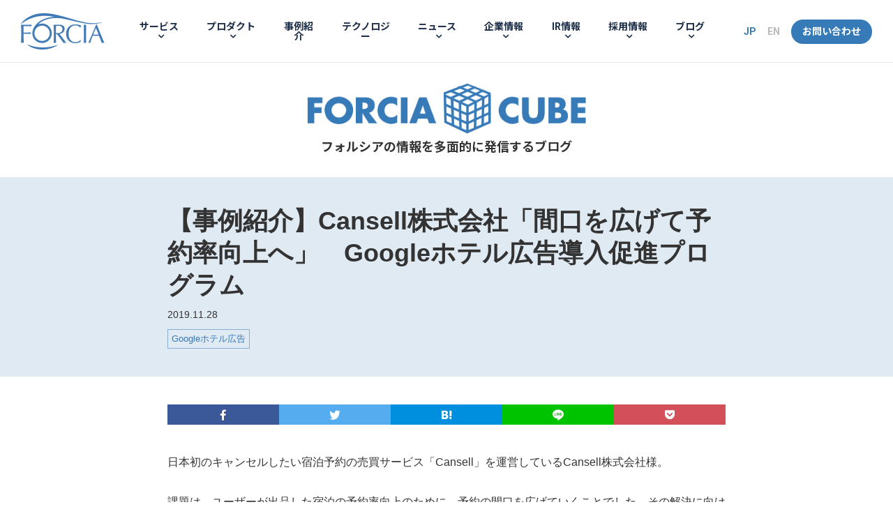

--- FILE ---
content_type: text/html
request_url: https://www.forcia.com/blog/001402.html
body_size: 7763
content:
<!doctype html>
<html lang="ja">
<head>
<!-- Global site tag (gtag.js) - Google Analytics -->
<script async src="https://www.googletagmanager.com/gtag/js?id=UA-75503595-1"></script>
<script>
  window.dataLayer = window.dataLayer || [];
  function gtag(){dataLayer.push(arguments);}
  gtag('js', new Date());

  gtag('config', 'UA-75503595-1');
</script>
<!-- END Global site tag (gtag.js) - Google Analytics -->
<!-- Facebook SDK -->
<script>
  window.fbAsyncInit = function() {
    FB.init({
      appId      : '1706626332765519',
      xfbml      : true,
      version    : 'v3.0'
    });
    FB.AppEvents.logPageView();
  };

  (function(d, s, id){
     var js, fjs = d.getElementsByTagName(s)[0];
     if (d.getElementById(id)) {return;}
     js = d.createElement(s); js.id = id;
     js.src = "https://connect.facebook.net/en_US/sdk.js";
     fjs.parentNode.insertBefore(js, fjs);
   }(document, 'script', 'facebook-jssdk'));
</script>
<!-- END Facebook SDK -->
<!-- Twitter -->
<meta name="twitter:card" content="summary_large_image" />
<meta name="twitter:site" content="@FORCIA_PR" />
<!-- Twitter -->
<!--  List Finder -->
<script type="text/javascript">
var _trackingid = 'LFT-10051-1';

(function() {
  var lft = document.createElement('script'); lft.type = 'text/javascript'; lft.async = true;
  lft.src = ('https:' == document.location.protocol ? 'https:' : 'http:') + '//track.list-finder.jp/js/ja/track.js';
  var snode = document.getElementsByTagName('script')[0]; snode.parentNode.insertBefore(lft, snode);
})();
</script>
<!-- END List Finder -->

<!-- Search Console -->
<meta name="google-site-verification" content="l4U0SUAcUDL-p32h-QFvE4YJpBGAw664VQca3jgtZVI" />
<!-- END Search Console -->

<meta http-equiv="X-UA-Compatible" content="IE=edge">
<meta charset="utf-8">
<meta name="viewport" content="width=device-width">
<meta name="thumbnail" content="https://www.forcia.com/assets/images/common/ogp.png" />

<link rel="stylesheet" type="text/css" href="https://maxcdn.bootstrapcdn.com/font-awesome/4.7.0/css/font-awesome.min.css" media="screen,print">
<link rel="stylesheet" type="text/css" href="/assets/2024/css/common.css?date=20241004" media="screen,print">
<script src="/assets/js/jquery.js"></script>
<script src="/assets/2024/js/common.js?date=20241004"></script>
<title>【事例紹介】Cansell株式会社「間口を広げて予約率向上へ」　Googleホテル広告導入促進プログラム│FORCIA CUBE│フォルシア株式会社</title>
<meta name="description" content="Cansell株式会社様のフォルシア「Googleホテル広告導入促進プログラム」導入事例です。代表取締役の山下様にお話しいただきました。">
<meta name="keywords" content="フォルシア, FORCIA CUBE, 事例紹介, Cansell, Googleホテル広告, Google Hotel Ads">

<!-- Open Graph Protocol -->
<meta property="og:title" content="【事例紹介】Cansell株式会社「間口を広げて予約率向上へ」　Googleホテル広告導入促進プログラム">
<meta property="og:type" content="article">
<meta property="og:url" content="https://www.forcia.com/blog/001402.html">
<meta property="og:image" content="https://www.forcia.com/blog/2019/11/13/small-06741.jpg">
<meta property="og:site_name" content="フォルシア株式会社">
<meta property="og:description" content="Cansell株式会社様のフォルシア「Googleホテル広告導入促進プログラム」導入事例です。代表取締役の山下様にお話しいただきました。">
<!-- /Open Graph Protocol -->

<link rel="stylesheet" type="text/css" href="/assets/css/blog201812.css" media="screen,print">

</head>

<body class="single">
<div id="container">

<!-- ヘッダー -->
<header>
<div id="header">
<div class="headerWrap">
<div class="logo"><a href="/">フォルシア株式会社</a></div>
<button id="headerNavToggleBtn" aria-expanded="false" aria-controls="gNav"><span class="line"><span></span><span></span><span></span></span><span class="sr-only">メインメニューを開閉する</span></button>
</div><!-- /.headerWrap -->
<nav>
<div id="gNav">
<div class="gNavWrap">
<ul class="main">
<li class="service subNav"><a href="/service/">サービス</a>
<ul class="navs">
<li class="top"><a href="/service/">サービスTOPへ</a></li>
<li class="link"><a href="/service/travel/">トラベルビジネスソリューション</a></li>
<li class="link"><a href="/service/dx/">DXソリューション</a></li>
</ul>
</li>
<li class="product subNav"><a href="/product/">プロダクト</a>
<ul class="navs">
<li class="top"><a href="/product/">プロダクトTOPへ</a></li>
<li class="link"><a href="https://webconnect.forcia.com/" target="_blank" rel="noopener noreferrer">webコネクト</a></li>
<li class="link"><a href="https://mstr.forcia.com/" target="_blank" rel="noopener noreferrer">Masstery</a></li>
<li class="link"><a href="https://wordfort.forcia.com/" target="_blank" rel="noopener noreferrer">WordFort</a></li>
<li class="link"><a href="https://imgrec.forcia.com/" target="_blank" rel="noopener noreferrer">AI画像認識システム</a></li>
</ul>
</li>
<li class="casestudy"><a href="/casestudy/">事例紹介</a></li>
<li class="technology"><a href="/technology/">テクノロジー</a></li>
<li class="news subNav"><a href="/news/">ニュース</a>
<ul class="navs">
<li class="top"><a href="/news/">ニュースTOPへ</a></li>
<li class="link"><a href="/news/?c=information&y=">お知らせ</a></li>
<li class="link"><a href="/news/?c=ir&y=">IRニュース</a></li>
<li class="link"><a href="/news/?c=seminar&y=">セミナー・イベント</a></li>
<li class="link"><a href="/news/?c=newsrelease&y=">ニュースリリース</a></li>
<li class="link"><a href="/news/?c=media&y=">メディア</a></li>
<li class="link"><a href="/news/?c=jobs&y=">採用イベント</a></li>
</ul>
</li>
<li class="company subNav"><a href="/company/">企業情報</a>
<ul class="navs">
<li class="top"><a href="/company/">企業情報TOPへ</a></li>
<li class="link"><a href="/company/profile/">会社概要</a></li>
<li class="link"><a href="/company/message/">トップメッセージ</a></li>
<li class="link"><a href="/company/philosophy/">フィロソフィー</a></li>
<li class="link"><a href="/company/forcianway/">Spirit</a></li>
<li class="link"><a href="/company/history/">沿革</a></li>
</ul>
</li>
<li class="ir subNav"><a href="/ir/">IR情報</a>
<ul class="navs">
<li class="top"><a href="/ir/">IR情報TOPへ</a></li>
<li class="link"><a href="/ir/management/">経営方針</a></li>
<li class="link"><a href="/ir/library/">IRライブラリ</a></li>
<li class="link"><a href="/ir/highlight/">財務ハイライト</a></li>
<li class="link"><a href="/ir/stock/">株式について</a></li>
<li class="link"><a href="/ir/notice/">電子公告</a></li>
</ul>
</li>
<li class="recruit subNav"><a href="/jobs/">採用情報</a>
<ul class="navs">
<li class="top"><a href="/jobs/">採用情報TOPへ</a></li>
<li class="link"><a href="/jobs/newgrads/">新卒採用</a></li>
<li class="link"><a href="/jobs/career/">キャリア採用</a></li>
<li class="link"><a href="/jobs/#works">仕事紹介</a></li>
<li class="link"><a href="/members/">社員紹介</a></li>
<li class="link"><a href="/jobs/#requirements">募集要項</a></li>
</ul>
</li>
<li class="blog subNav"><a href="/blog/">ブログ</a>
<ul class="navs">
<li class="top"><a href="/blog/">ブログTOPへ</a></li>
<li class="link"><a href="/blog/interview/">社員インタビュー</a></li>
<li class="link"><a href="https://zenn.dev/p/forcia_tech" target="_blank">FORCIA Tech Blog</a></li>
</ul>
</li>
</ul>
<ul class="sub">
<li class="jp"><a href="/">JP</a></li>
<li class="en"><a href="/en/about-us.html">EN</a></li>
<li class="contact"><a href="/contact/" target="_blank" onclick="this.href=formurl('inquiry');">お問い合わせ</a></li>
</ul>
<script type="text/javascript" src="/contact/js/formurl.js"></script>
</div><!-- /.gNavWrap -->
</div><!-- /#gNav -->
</nav>
</div><!-- /#header -->
</header>
<link rel="alternate" type="application/rss+xml" title="RSS" href="https://www.forcia.com/blog/rss.xml" />
<script type="text/javascript" src="//ajax.googleapis.com/ajax/libs/jquery/1.10.2/jquery.min.js"></script>
<script language="JavaScript">
$(document).ready( function () {
   $("a[href^='http']:not([href*='" + location.hostname + "'])").attr('target', '_blank');
})
</script>
<header>
	<div id="blogHeader">
		<div class="h1"><a href="/blog/">FORCIA CUBE</a><span>フォルシアの情報を多面的に発信するブログ</span></div>
		<div id="keywordSearch">
			<form method="get" id="search" action="/mt/mt-search.cgi">
				<div class="keywordSearchInput">
					<input type="text" name="search" value="" placeholder="記事を検索">
					
						<input type="hidden" name="IncludeBlogs" value="15">
					
					<input type="hidden" name="limit" value="20">
					<button type="submit" name="button"><i class="fa fa-search" aria-hidden="true"></i></button>
				</div>
			</form>
		</div><!-- /#keywordSearch -->
		<div class="blogNav">
			 <ul class="category"> <li class="technology"><a href="https://www.forcia.com/blog/technology/">テクノロジー</a></li> <li class="interview"><a href="https://www.forcia.com/blog/interview/">社員インタビュー</a></li> <li class="environment"><a href="https://www.forcia.com/blog/environment/">働く環境</a></li> <li class="service"><a href="https://www.forcia.com/blog/service/">サービス・プロダクト</a></li> </ul> 
		</div><!-- /.blogNav -->
	</div><!-- /#blogHeader -->
</header>

<!-- /ヘッダー -->

<div id="contents" class="blog">
	<section>
		<div id="main" class="single">
			<div class="blogHead">
				<div class="wrap">
					<h1 class="title">【事例紹介】Cansell株式会社「間口を広げて予約率向上へ」　Googleホテル広告導入促進プログラム</h1>
					<p class="meta"><span class="date">2019.11.28</span></p>
					<p class="category"> <span class="mainCategory"><a href="https://www.forcia.com/blog/service/google-hotel-ads/">Googleホテル広告</a></span> </p>
				</div><!-- /.wrap -->
			</div><!-- /.blogHead -->
			<div class="wrap">
				<div class="snsBtn">
					<div class="ninja_onebutton">
					<script type="text/javascript">
					//<![CDATA[
					(function(d){
					if(typeof(window.NINJA_CO_JP_ONETAG_BUTTON_828fb14e923e422224ddfe54181d213d)=='undefined'){
						document.write("<sc"+"ript type='text\/javascript' src='\/\/omt.shinobi.jp\/b\/828fb14e923e422224ddfe54181d213d'><\/sc"+"ript>");
					}else{
						window.NINJA_CO_JP_ONETAG_BUTTON_828fb14e923e422224ddfe54181d213d.ONETAGButton_Load();}
					})(document);
					//]]>
					</script><span class="ninja_onebutton_hidden" style="display:none;"></span><span style="display:none;" class="ninja_onebutton_hidden"></span>
					</div>
				</div><!-- /.snsBtn -->
				<div class="blogBody">
					<p>日本初のキャンセルしたい宿泊予約の売買サービス「Cansell」を運営しているCansell株式会社様。</p>
<p>課題は、ユーザーが出品した宿泊の予約率向上のために、予約の間口を広げていくことでした。その解決に向け検討したのが、毎日多くのトラフィックを抱えるGoogle上で宿泊データを表示できるGoogleホテル広告の導入を実施することでした。出稿にあたって、旅行予約やホテル業界にも知見があるフォルシアの導入促進プログラムをご採用いただき、宿泊予約の間口拡大を実現しました。</p>
<h2>Cansell株式会社　代表取締役&nbsp;山下様</h2>
<h3>ビジネスモデルについて</h3>
<p>キャンセルしたい宿泊予約の権利を売買するサービスです。シチュエーションとしては、宿泊施設を予約したけど何らかの理由によって行けなくなってキャンセルしなければいけないときに、代わりに泊まってくれる人を探し、宿泊権利を販売・譲渡することで、キャンセル料の負担を減らすことができるメリットがあります。</p>
<p>出品者にとってのメリットだけでなく、買う側からしても本来の価格よりも安く宿泊することができる。さらに、宿泊施設にとっても、本来であれば空いてしまう枠にお客様が来てくれる。急なキャンセルの救済策として「Cansell」の仕組みを機能させることがそれぞれのステークホルダーの満足度向上につなげられると考えています。</p>
<img alt="IMG_7512.JPG" src="https://www.forcia.com/blog/assets_c/2019/11/IMG_7512-thumb-600xauto-5502.jpg" width="600" height="400" class="mt-image-center" style="text-align: center; display: block; margin: 0 auto 20px;" />
<h3>Googleホテル広告への掲載によってどのような効果が見込まれますか？</h3>
<p>ユーザーがGoogleで宿泊施設の検索を行った際に、「Cansell」でその宿泊施設のプランの出品があった場合、Googleの画面上に表示されます。その際、他の旅行会社・OTAの宿泊プランと比較するとお値打ち価格が表示されるためクリックされる確率が高く、新規ユーザーの獲得につながっています。</p>
<img alt="検索結果画面.png" src="https://www.forcia.com/blog/assets_c/2019/11/4f1701be32d8b8c52655d464f7d15664fc18e118-thumb-autox599-5513.png" width="400" height="599" class="mt-image-center" style="text-align: center; display: block; margin: 0 auto 20px;" />
<p class="caption">他の宿泊プランと比較すると圧倒的お値打ち価格が目立つ</p>
<p>弊社のサービスにおいては、ユーザーが増えることが宿泊予約率向上につながりますので、引き続き効果に期待したいです。</p>

<h3>Googleホテル広告の導入にあたって、フォルシアに支援を依頼されたきっかけはありますか？</h3>
<p>昨年、Googleホテル広告を始めたいと知人に相談した際に、インテグレーションパートナーであるフォルシアさんを推奨してもらったのがきっかけですね。旅行関連会社との取引実績もあって、旅行・ホテル業界に詳しい、知見があるということで安心して任せられました。</p>
<p>すでに、旅行会社数社とのGoogleホテル広告導入促進プログラムの実績もあったので、掲載までの流れもとてもスムーズでした。自社のリソースをサービス強化のために費やしたいので、出稿に向けた配信設定などを代行していただけて非常に助かっています。</p>
<a href="https://www.forcia.com/blog/2019/11/20/a25e993314a6d42eb2ca80bc65113d287335a58e.png"><img alt="図1.png" src="https://www.forcia.com/blog/assets_c/2019/11/a25e993314a6d42eb2ca80bc65113d287335a58e-thumb-680xauto-5453.png" width="680" height="218" class="mt-image-center" style="text-align: center; display: block; margin: 0 auto 20px;" /></a>
<p class="caption">Googleホテル広告掲載までの流れ</p>

<h3>フォルシアの担当者の印象はありますか？</h3>
<p>担当のエンジニアの方がとにかくすごい。彼に言われたことをやっておけば間違いなく上手くいきます（笑）。</p>
<p>営業の方にも、いつも関係各所の調整に尽力していただいていて感謝しています。今後も引き続き、メタサーチとの連携や、名寄せ、データ回りのことなど色々とお願いしていきたいです。</p>

<h3>今後の展開について教えてください。</h3>
<p>今後は、グローバル展開を視野に入れています。世界中の人に、「Cansell」を使ってもらいたい。グローバルでNo.1のサービスにしたい。そのためにも、まずは宿泊パートナーシップの幅を広げていかないといけないと思っています。</p>
<p>フォルシアとのビジネスという観点で言うと、検索以外にもダイナミックプライシングについて積極的に取り組んでいる話も聞いているので、今後はその辺りに関しても一緒に何かやっていければと考えています。ユーザーの課題解決につながるようなことはどんどん取り入れていきたいですね。</p>
<h2>企業プロフィール</h2>
<img alt="small-06741.jpg" src="https://www.forcia.com/blog/assets_c/2019/11/small-06741-thumb-600xauto-5439.jpg" width="600" height="400" class="mt-image-center" style="text-align: center; display: block; margin: 0 auto 20px;" />
<p><strong>Cansell株式会社</strong><br>
2016年創業。日本初のキャンセルしたい宿泊予約の売買サービス「Cansell」を運営。<br>
「Cansell」は、行けなくなったホテル予約をかんたんに売ったり買ったりできるサービス。<br>
本来キャンセル料を支払うはずだった宿泊予約を、そのホテルに泊まりたい人に販売・譲渡できるような仕組みを提供することで、キャンセル料支払いの悩みを解決。</p>
<p><strong>Cansell</strong><br>
<a href="https://jp.cansell.com" target="_blank">https://jp.cansell.com</a></p>
<p class=caption; text-align: left;>※所属および記載内容は、インタビュー当時のものです。</p>
				</div><!-- /.blogBody -->
				
				

					<div class="blogLinkArea">
	

	
</div>


				<div class="snsBtn">
					<div class="ninja_onebutton">
					<script type="text/javascript">
					//<![CDATA[
					(function(d){
					if(typeof(window.NINJA_CO_JP_ONETAG_BUTTON_828fb14e923e422224ddfe54181d213d)=='undefined'){
						document.write("<sc"+"ript type='text\/javascript' src='\/\/omt.shinobi.jp\/b\/828fb14e923e422224ddfe54181d213d'><\/sc"+"ript>");
					}else{
						window.NINJA_CO_JP_ONETAG_BUTTON_828fb14e923e422224ddfe54181d213d.ONETAGButton_Load();}
					})(document);
					//]]>
					</script><span class="ninja_onebutton_hidden" style="display:none;"></span><span style="display:none;" class="ninja_onebutton_hidden"></span>
					</div>
				</div><!-- /.snsBtn -->
				
					<div class="singlePageNav">
						
<ul>
	
		
		<li class="prev"><a href="https://www.forcia.com/blog/000958.html"><span>Data Feed Marketingセミナー報告　「宿泊業界の大競争時代を勝ち抜くGoogle活用術」</span></a></li>
	
	
		
		<li class="next"><a href="https://www.forcia.com/blog/001446.html"><span>21日まで出展！「国際ホテル・レストラン・ショー・HCJ2020」初日レポート</span></a></li>
	
</ul>

					</div><!-- /.singlePageNav -->
				
				
					<div class="blogRelatedEntries">
						<h2>関連記事</h2>
						<ul>
							
	
		
			
			<li>
				<a href="https://www.forcia.com/blog/001500.html">
					<p class="img"><img src="https://www.forcia.com/blog/8/4/pic_1_200804.jpg" alt="宿泊施設の自社予約を促進　Googleホテル広告の活用術とは"></p>
					<h3 class="title">宿泊施設の自社予約を促進　Googleホテル広告の活用術とは</h3>
				</a>
			</li>
			
		
	

	
		
			
			<li>
				<a href="https://www.forcia.com/blog/001446.html">
					<p class="img"><img src="https://www.forcia.com/blog/2020/02/19/pic.jpg" alt="21日まで出展！「国際ホテル・レストラン・ショー・HCJ2020」初日レポート"></p>
					<h3 class="title">21日まで出展！「国際ホテル・レストラン・ショー・HCJ2020」初日レポート</h3>
				</a>
			</li>
			
		
	

	

	
		
			
			<li>
				<a href="https://www.forcia.com/blog/000958.html">
					<p class="img"><img src="https://www.forcia.com/blog/assets_c/2018/09/DSC_1687-thumb-600xauto-2325.jpg" alt="Data Feed Marketingセミナー報告　「宿泊業界の大競争時代を勝ち抜くGoogle活用術」"></p>
					<h3 class="title">Data Feed Marketingセミナー報告　「宿泊業界の大競争時代を勝ち抜くGoogle活用術」</h3>
				</a>
			</li>
			
		
	

						</ul>
					</div><!-- /.blogRelatedEntries -->
				
			</div><!-- /.wrap -->
		</div><!-- /#main -->
	</section>
</div><!-- /#contents -->

<div id="breadcrumb">
	<div class="wrap">
		<ul>
			<li><a href="/">HOME</a></li>
			<li><a href="https://www.forcia.com/blog/">FORCIA CUBE</a></li>
			<li>【事例紹介】Cansell株式会社「間口を広げて予約率向上へ」　Googleホテル広告導入促進プログラム</li>
		</ul>
	</div><!-- /.wrap -->
</div><!-- #breadcrumb -->

<!-- フッター -->
<footer>
	<div id="footer">
		<div class="categories">
			<div class="wrap">
				<h3>キーワード</h3>
				 <ul class="category"> <li class="technology"><a href="https://www.forcia.com/blog/technology/">テクノロジー(203)</a></li> <li class="spook"><a href="https://www.forcia.com/blog/technology/spook/">Spook(10)</a></li> <li class="postgresql"><a href="https://www.forcia.com/blog/technology/postgresql/">PostgreSQL(28)</a></li> <li class="rust"><a href="https://www.forcia.com/blog/technology/rust/">Rust(29)</a></li> <li class="Joint_research"><a href="https://www.forcia.com/blog/technology/Joint-research/">共同研究(4)</a></li> <li class="interview"><a href="https://www.forcia.com/blog/interview/">社員インタビュー(95)</a></li> <li class="boardmember"><a href="https://www.forcia.com/blog/interview/boardmember/">役員(11)</a></li> <li class="engineer"><a href="https://www.forcia.com/blog/interview/engineer/">エンジニア(150)</a></li> <li class="sales"><a href="https://www.forcia.com/blog/interview/sales/">営業(34)</a></li> <li class="corp"><a href="https://www.forcia.com/blog/interview/corp/">コーポレート(9)</a></li> <li class="session"><a href="https://www.forcia.com/blog/interview/session/">座談会(15)</a></li> <li class="environment"><a href="https://www.forcia.com/blog/environment/">働く環境(65)</a></li> <li class="benefit"><a href="https://www.forcia.com/blog/environment/benefit/">福利厚生(12)</a></li> <li class="training"><a href="https://www.forcia.com/blog/environment/training/">研修・成長支援(15)</a></li> <li class="service"><a href="https://www.forcia.com/blog/service/">サービス・プロダクト(12)</a></li> <li class="maas"><a href="https://www.forcia.com/blog/service/maas/">MaaS(1)</a></li> <li class="dx"><a href="https://www.forcia.com/blog/service/dx/">DXソリューション(3)</a></li> <li class="coupon"><a href="https://www.forcia.com/blog/service/coupon/">webコネクト電子クーポン(7)</a></li> <li class="masstery"><a href="https://www.forcia.com/blog/service/masstery/">Masstery(9)</a></li> <li class="webconnect"><a href="https://www.forcia.com/blog/service/webconnect/">webコネクト(24)</a></li> <li class="dpc"><a href="https://www.forcia.com/blog/service/dpc/">ダイナミックプライシング(4)</a></li> <li class="google_hotel_ads"><a href="https://www.forcia.com/blog/service/google-hotel-ads/">Googleホテル広告(4)</a></li> <li class="wordfort"><a href="https://www.forcia.com/blog/service/wordfort/">WordFort(1)</a></li> <li class="jobs"><a href="https://www.forcia.com/blog/jobs/">採用活動(46)</a></li> <li class="Internship"><a href="https://www.forcia.com/blog/jobs/Internship/">インターンシップ(26)</a></li> <li class="event"><a href="https://www.forcia.com/blog/event/">イベント(71)</a></li> <li class="ceremony"><a href="https://www.forcia.com/blog/event/ceremony/">式典(12)</a></li> <li class="seminar"><a href="https://www.forcia.com/blog/event/seminar/">セミナー・勉強会(33)</a></li> <li class="circle"><a href="https://www.forcia.com/blog/event/circle/">社内交流・サークル(48)</a></li> <li class="forcia_meetup"><a href="https://www.forcia.com/blog/event/forcia-meetup/">FORCIA Meetup(9)</a></li> <li class="shinjukurs"><a href="https://www.forcia.com/blog/event/shinjukurs/">Shinjuku.rs(19)</a></li> <li class="shinjukuts"><a href="https://www.forcia.com/blog/event/shinjukuts/">Shinjuku.ts(2)</a></li> <li class="advent-calendar2018"><a href="https://www.forcia.com/blog/advent-calendar2018/">アドベントカレンダー2018(26)</a></li> <li class="advent-calendar2019"><a href="https://www.forcia.com/blog/advent-calendar2019/">アドベントカレンダー2019(26)</a></li> <li class="advent-calendar2020"><a href="https://www.forcia.com/blog/advent-calendar2020/">アドベントカレンダー2020(26)</a></li> <li class="advent-calendar2021"><a href="https://www.forcia.com/blog/advent-calendar2021/">アドベントカレンダー2021(26)</a></li> <li class="case"><a href="https://www.forcia.com/blog/case/">開発事例(13)</a></li> <li class="access"><a href="https://www.forcia.com/blog/access/">アクセス方法(1)</a></li> <li class="tea_break"><a href="https://www.forcia.com/blog/tea-break/">tea break(16)</a></li> </ul> 
			</div><!-- /.wrap -->
		</div><!-- /.categories -->
		<div class="footerInfo">
			<p class="logo"><a href="/"><img src="/assets/images/common/footer_logo.png" alt="フォルシア株式会社"></a></p>
			<ul class="footerLinks">
				<li><a href="/">運営会社</a></li>
            	<li><a href="/contact/" target="_blank" onclick="this.href=formurl('inquiry');">お問い合わせ</a></li>
			</ul>
        	<script type="text/javascript" src="/contact/js/formurl.js"></script>
			<p class="copyright">Copyright &copy; FORCIA, Inc. All rights reserved.</p>
		</div><!-- /.footerInfo -->
	</div><!-- /#footer -->
</footer>

<!-- /フッター -->
</div><!-- /#container -->

<script type="text/javascript" src="/assets/js/jquery.matchHeight-min.js"></script>
<script type="text/javascript" src="/assets/js/blog.js"></script>
<link rel="stylesheet" type="text/css" href="/assets/css/prettify.css" media="screen,print">
<link rel="stylesheet" type="text/css" href="/assets/css/f-custom.css" media="screen,print">
<script type="text/javascript" src="/assets/js/prettify.js"></script>
<script type="text/javascript" src="/assets/js/lang-css.js"></script>
<script>prettyPrint();</script>

</body>
</html>


--- FILE ---
content_type: text/css
request_url: https://www.forcia.com/assets/css/blog201812.css
body_size: 3008
content:
@charset "UTF-8"; /* CSS Document */


/* ----------------------------------------------
   ヘッダー
------------------------------------------------ */
#header {
	border-bottom: 1px solid #e9e9e9;
}
#blogHeader {
	margin: 90px 0 0;
	padding: 30px 0;
	background: #e0eaf3;
}
#blogHeader .h1 {
	text-align: center;
}
#blogHeader .h1 a {
	display: inline-block;
	width: 400px;
	height: 72px;
	background: url(/assets/images/blog/blog_logo.png) no-repeat center center;
	background-size: contain;
	text-indent: -777px;
	text-align: left;
	vertical-align: middle;
	overflow: hidden;
	transition: .5s;
}
#blogHeader .h1 a:hover {
	opacity: 0.7;
}
#blogHeader .h1 span {
	display: block;
	font-size: 18px;
	font-weight: bold;
	margin: 5px 0 0;
	vertical-align: middle;
}
#keywordSearch .keywordSearchInput {
	position: relative;
}
#keywordSearch .keywordSearchInput input {
	width: 100%;
	padding: 10px;
	border: 1px solid #3a78b1;
}
#keywordSearch .keywordSearchInput button {
	position: absolute;
	top: 50%;
	right: 0px;
	width: 40px;
	height: 40px;
	font-family: FontAwesome;
	font-size: 20px;
	color: #3a78b1;
	line-height: 40px;
	margin: -20px 0 0;
	padding: 0;
	background: none;
	border: none;
	text-align: center;
}
body.single #blogHeader {
	padding-bottom: 0;
	background: none;
}
body.single #blogHeader #keywordSearch,
body.single #blogHeader .blogNav {
	display: none;
}


/* ----------------------------------------------
   フッター
------------------------------------------------ */
#breadcrumb {
	color: #999;
	padding: 25px 0;
	background: none;
	border-top: 1px solid #e9e9e9;
}
#footer {
	background: #f0f5fb;
}
#footer .categories {
	padding: 40px 0;
}
#footer .categories h3 {
	color: #377ab8;
	margin: 0 0 10px;
}
#footer .categories h3:before {
	font-family: FontAwesome;
	font-weight: normal;
	content: "\f02b";
	margin-right: 5px;
}
#footer .categories ul {
	overflow: hidden;
}
#footer .categories ul li {
	float: left;
	margin: 0 10px 10px 0;
}
#footer .categories ul li a {
	display: inline-block;
	font-size: 14px;
	line-height: 30px;
	color: #377ab8;
	padding: 0 10px;
	background: #fff;
	border: 1px solid #377ab8;
}
#footer .categories ul li a:hover {
	color: #fff;
	background: #377ab8;
}
#footer .footerInfo {
	color: #fff;
	background: #377ab8;
}
#footer .footerInfo a {
	color: #fff;
}


/* ----------------------------------------------
   ブログ
------------------------------------------------ */

/* 共通要素 */
body {
	background: #fff;
}
#contents * {
	font-family: -apple-system, BlinkMacSystemFont, "Helvetica Neue", "Segoe UI", Hiragino Kaku Gothic ProN, "ヒラギノ角ゴ ProN W3", Arial, "メイリオ", Meiryo, sans-serif;
}
#contents.blog,
#contents section {
	padding: 0;
}
#contents.blog #main {
	position: relative;
	margin: 30px 0 60px;
}
#contents.blog .pageNav {
	clear: both;
	margin: 60px 0;
	padding: 30px 0 0;
	border-top: 2px solid #377ab8;
}
#contents.blog .pageNav ul {
	position: relative;
	min-height: 40px;
}
#contents.blog .pageNav .list {
	text-align: center;
}
#contents.blog .pageNav .list a {
	display: inline-block;
	font-size: 16px;
	font-weight: normal;
	line-height: 38px;
	padding: 0 40px;
	border: 1px solid #377ab8;;
}
#contents.blog .pageNav .list a:hover {
	color: #fff;
	background: #377ab8;
}
#contents.blog .pageNav .prev,
#contents.blog .pageNav .next {
	position: absolute;
	top: 0px;
}
#contents.blog .pageNav .prev a,
#contents.blog .pageNav .next a {
	display: inline-block;
	width: 40px;
}
#contents.blog .pageNav .prev a span,
#contents.blog .pageNav .next a span {
	display: none;
}
#contents.blog .pageNav .prev a:before,
#contents.blog .pageNav .next a:before {
	position: absolute;
	top: 0px;
	left: 0px;
	display: inline-block;
	width: 40px;
	font-family: FontAwesome;
	font-size: 24px;
	font-weight: normal;
	line-height: 40px;
	color: #fff;
	content: "\f104";
	background: #377ab8;
	text-align: center;
}
#contents.blog .pageNav .prev {
	left: 0px;
}
#contents.blog .pageNav .next {
	right: 0px;
}
#contents.blog .pageNav .next a:before {
	content: "\f105";
}

/* ブログ一覧 */
#contents.blog #main .blogListTitle {
	font-size: 28px;
	line-height: 1.3;
}
#contents.blog #main .blogList {
	margin: 0 -30px -30px 0;
	overflow: hidden;
}
#contents.blog #main .blogList li {
	float: left;
	width: 33.33333%;
	padding: 0 30px 30px 0;
}
#contents.blog #main .blogList li:nth-child(3n+1) {
	clear: both;
}
#contents.blog #main .blogList li a {
	display: block;
	color: #333;
	opacity: 1 !important;
}
#contents.blog #main .blogList li a .img,
#contents.blog #main .blogList li a .txtBox {
	transition: .5s;
}
#contents.blog #main .blogList li a:hover .img,
#contents.blog #main .blogList li a:hover .txtBox {
	opacity: 0.7;
}
#contents.blog #main .blogList li .txtBox {
	position: relative;
}
#contents.blog #main .blogList li .date {
	position: absolute;
	top: -21px;
	display: inline-block;
	font-size: 12px;
	font-weight: normal;
	line-height: 21px;
	color: #fff;
	padding: 0 10px;
	background: #3778b8;
}
#contents.blog #main .blogList li .title {
	font-size: 18px;
	line-height: 1.5;
	padding: 20px 0 0;
}
#contents.blog #main .blogList li .body {
	font-size: 14px;
	line-height: 1.5;
	padding: 15px 0 0;
}
#contents.blog #main .blogList li .meta {
	font-size: 13px;
	font-weight: normal;
	color: #3779b8;
	line-height: 26px;
	padding: 5px 0 0;
	overflow: hidden;
}
#contents.blog #main .blogList li .meta a {
	float: left;
	display: inline-block;
	color: #3779b8;
	margin: 7px 7px 0 0;
	padding: 0 5px;
	border: 1px solid #87afd4;
}
#contents.blog #main .blogList li .meta a:hover {
	color: #fff;
	background: #87afd4;
}

/* ブログ一記事 */
#contents.blog .backLink {
	font-size: 14px;
}
#contents.blog .backLink a:before {
	font-family: FontAwesome;
	content: "\f104";
	margin-right: 5px;
}
#contents.blog #main.single .wrap {
	width: 800px;
}
#contents.blog #main .blogHead {
	line-height: 1.3;
	margin: 0 0 40px;
	padding: 40px 0;
	background: #e0eaf3;
}
#contents.blog #main .blogHead .title {
	font-size: 36px;
}
#contents.blog #main .blogHead .meta {
	font-size: 14px;
	margin: 10px 0 0;
}
#contents.blog #main .blogHead .meta .author:before {
	color: #cdd6dd;
	content: "｜";
	margin: 0 5px;
}
#contents.blog #main .blogHead .category {
	font-size: 13px;
	font-weight: normal;
	color: #377ab8;
	line-height: 26px;
	margin: 5px 0 0;
	overflow: hidden;
}
#contents.blog #main .blogHead .category a {
	float: left;
	display: inline-block;
	color: #3779b8;
	margin: 7px 7px 0 0;
	padding: 0 5px;
	border: 1px solid #87afd4;
}
#contents.blog #main .blogHead .category a:hover {
	color: #fff;
	background: #87afd4;
}
#contents.blog #main .snsBtn {
	margin: 40px 0;
	text-align: center;
}
#contents.blog #main .blogBody {
	line-height: 1.7;
}
#contents.blog #main .blogBody .tableOfContents {
	font-weight: bold;
	margin: 0 0 30px;
	padding: 30px;
	border: 2px solid #e9e9e9;
}
#contents.blog #main .blogBody .tableOfContents:before {
	display: block;
	content: "目次";
}
#contents.blog #main .blogBody .tableOfContents li {
	margin: 0.5em 0 0 1.5em;
}
#contents.blog #main .blogBody .tableOfContents a {
	text-decoration: none;
}
#contents.blog #main .blogBody h2 {
	font-size: 28px;
	line-height: 1.3;
	margin: 40px 0 30px;
	padding: 15px 20px;
	background: #e0eaf3;
}
#contents.blog #main .blogBody h3 {
	font-size: 24px;
	line-height: 1.3;
	margin: 40px 0 20px;
	padding: 0 0 10px 0;
	border-bottom: 2px solid #397bb7;
}
#contents.blog #main .blogBody h4 {
	font-size: 20px;
	line-height: 1.3;
	margin: 40px 0 25px;
	padding-left: 8px;
	border-left: 6px solid #397bb7;
}
#contents.blog #main .blogBody a {
	text-decoration: underline;
}
#contents.blog #main .blogBody p {
	margin: 0 0 30px;
}
#contents.blog #main .blogBody p.caption {
	font-size: 14px;
	color: #888;
	margin-top: -15px;
}
#contents.blog #main .blogBody ol li {
	list-style-type: decimal;
	margin: 0 0 0 3em;
}
#contents.blog #main .blogBody ul {
	margin: 10px 0;
}
#contents.blog #main .blogBody ul li {
	position: relative;
	line-height: 24px;
	margin: 10px 0;
	padding: 0 0 0 20px;
	list-style-type: none;
}
#contents.blog #main .blogBody ul li:before {
	position: absolute;
	left: 5px;
	font-family: FontAwesome;
	font-weight: normal;
	font-size: 10px;
	color: #3779b8;
	content: "\f111";
}
#contents.blog #main .blogBody ul.fs-none li:before {
	display: none;
}
#contents.blog #main .blogBody ul ul li {
	margin: 5px 0;
	padding: 0 0 0 15px;
}
#contents.blog #main .blogBody ul ul li:before {
	left: 3px;
	font-size: 8px;
	color: #999;
}
#contents.blog #main .blogBody hr {
	clear: both;
	height: 0;
	margin: 30px 0;
	padding: 0;
	border: none;
	border-top: 2px solid #e9e9e9;
}
#contents.blog #main .blogBody blockquote,
#contents.blog #main .blogBody div.quote {
	clear: both;
	margin: 40px 0;
	padding: 5px 30px;
	border-left: solid 5px #777;
}
#contents.blog #main .blogBody .box {
	clear: both;
	margin: 40px 0;
	padding: 30px;
	border: 2px solid #e9e9e9;
}
#contents.blog #main .blogBody .box.grayBG {
	background: #eee;
	border: none;
}
#contents.blog #main .blogBody .box.blueBG {
	background: #e0eaf3;
	border: none;
}
#contents.blog #main .blogBody pre {
	font-size: 14px;
	color: #c5c8c6;
	width: 95%;
	margin: 1em auto;
	padding: 1em;
	background-color: #1d1f21;
}
#contents.blog #main .blogBody code {
	font-size: 14px;
	margin: 0 3px;
	padding: 5px 10px;
	background-color: #eee;
}
#contents.blog #main .blogBody pre+pre {
	margin-top: 20px;
}
#contents.blog #main .blogBody code.prettyprint,
#contents.blog #main .blogBody pre.prettyprint {
	border-radius: 0;
}
#contents.blog #main .blogBody .center {
	text-align: center;
}
#contents.blog #main .blogBody .blue {
	color: #3779b8;
}
#contents.blog #main .blogBody .caption {
	display: inline-block;
	font-size: 14px;
	color: #999;
	margin-top: 10px;
	text-align: left;
}

#contents.blog #main .blogLinkpage {
	clear: both;
	margin: 50px 0;
	text-align: center;
}
#contents.blog #main .blogLinkpage a {
	display: inline-block;
	font-size: 18px;
	font-weight: bold;
	line-height: 1.2;
	color: #fff;
	padding: 20px 50px;
	background: #377ab8;
	text-align: center;
}

#contents.blog #main .blogAuthor {
	clear: both;
	margin: 50px 0;
	padding: 30px 0;
	border-top: 2px solid #e9e9e9;
	border-bottom: 2px solid #e9e9e9;
	overflow: hidden;
}
#contents.blog #main .blogAuthor .img {
	float: left;
	margin: 0 30px 0 0;
}
#contents.blog #main .blogAuthor .img img {
	width: 120px;
}
#contents.blog #main .blogAuthor .txt {
	line-height: 1.7;
	overflow: hidden;
}
#contents.blog #main .blogAuthor .txt .head {
	font-size: 14px;
	line-height: 1;
}
#contents.blog #main .blogAuthor .txt h3 {
	font-size: 18px;
	margin: 10px 0;
}

#contents.blog #main .singlePageNav {
	clear: both;
	margin: 50px 0;
	padding: 30px 0;
	border-top: 2px solid #377ab8;
	border-bottom: 2px solid #377ab8;
}
#contents.blog #main .singlePageNav .prev a,
#contents.blog #main .singlePageNav .next a {
	position: relative;
	display: inline-block;
}
#contents.blog #main .singlePageNav .prev a span,
#contents.blog #main .singlePageNav .next a span {
	display: block;
	line-height: 1.5;
}
#contents.blog #main .singlePageNav .prev a:before,
#contents.blog #main .singlePageNav .next a:before {
	position: absolute;
	top: 50%;
	display: inline-block;
	width: 40px;
	font-family: FontAwesome;
	font-size: 24px;
	font-weight: normal;
	line-height: 40px;
	color: #fff;
	content: "\f104";
	margin-top: -20px;
	background: #377ab8;
	text-align: center;
}
#contents.blog #main .singlePageNav .prev a span {
	padding: 0 20px 0 60px;
}
#contents.blog #main .singlePageNav .prev a:before {
	left: 0px;
}
#contents.blog #main .singlePageNav .next {
	text-align: right;
}
#contents.blog #main .singlePageNav .next a span {
	padding: 0 60px 0 20px;
}
#contents.blog #main .singlePageNav .next a:before {
	right: 0px;
	content: "\f105";
}

#contents.blog #main .blogRelatedEntries {
	clear: both;
	margin: 50px 0;
}
#contents.blog #main .blogRelatedEntries h2 {
	font-size: 20px;
	line-height: 1.3;
	margin: 0 0 20px;
}
#contents.blog #main .blogRelatedEntries ul li a {
	color: #333;
}
#contents.blog #main .blogRelatedEntries ul li h3 {
	line-height: 1.5;
	margin: 10px 0 0;
}


/* ----------------------------------------------
   Media Queries
------------------------------------------------ */
@media (min-width: 768px) {
	
	/* ヘッダー */
	#gNav ul.main li.blog > a {
		border-bottom: 4px solid #63acf1;
	}
	#keywordSearch {
		width: 460px;
		margin: 20px auto;
	}
	#blogHeader .blogNav .category li {
		display: inline-block;
		margin: 0 10px;
	}
	#blogHeader .blogNav .category li a {
		font-size: 16px;
		color: #3778B8;
		transition: .5s;
	}
	#blogHeader .blogNav .category li:not(.active) a:hover {
		opacity: 0.3;
	}
	
	/* ブログ一覧 */
	#contents.blog #main .blogListTitle {
		margin: 0 0 30px;
	}
	#contents.blog #main .blogList li .img,
	#contents.blog #main .blogList li .img img {
		height: 240px;
	}
	#contents.blog #main .blogList li .img {
		overflow: hidden;
	}
	#contents.blog #main .blogList li .img img {
		max-width: inherit;
	}
	
	/* ブログ一記事 */
	#contents.blog .backLink {
		position: absolute;
		top: -80px;
		line-height: 80px;
	}
	#contents.blog #main .singlePageNav ul {
		display: table;
		width: 100%;
	}
	#contents.blog #main .singlePageNav li+li {
		border-left: 2px solid #eee;
	}
	#contents.blog #main .singlePageNav .prev,
	#contents.blog #main .singlePageNav .next {
		display: table-cell;
		width: 50%;
		vertical-align: middle;
	}
	#contents.blog #main .blogRelatedEntries ul {
		margin-right: -20px;
		overflow: hidden;
	}
	#contents.blog #main .blogRelatedEntries ul li {
		float: left;
		width: 25%;
		padding-right: 20px;
	}
	
}

@media (max-width: 767px) {
	
	/* ヘッダー */
	#blogHeader {
		margin: 50px 0 0;
		padding: 0;
	}
	#blogHeader .h1 {
		padding: 10px 0 0;
	}
	#blogHeader .h1 a {
		width: 300px;
		height: 60px;
	}
	#blogHeader .h1 span {
		font-size: 15px;
	}
	#keywordSearch {
		padding: 15px;
	}
	#blogHeader .blogNav {
		display: none;
	}
	
	/* フッター */
	#breadcrumb {
		padding: 15px;
	}
	#footer .categories {
		padding: 20px 15px 10px;
	}
	#footer .categories h3 {
		margin: 0 0 15px;
	}
	
	/* 共通要素 */
	#contents.blog #main {
		margin: 15px;
	}
	#contents.blog .pageNav {
		margin: 15px 0;
		padding: 15px 0 0;
	}
	#contents.blog .pageNav ul {
		margin: 0 15px;
	}
	#contents.blog .pageNav .list a {
		padding: 0 15px;
	}
	
	/* ブログ一覧 */
	#contents.blog #main .blogListTitle {
		font-size: 22px;
		margin: 0 0 15px;
	}
	#contents.blog #main .blogList {
		margin: -15px;
	}
	#contents.blog #main .blogList li {
		float: none;
		width: auto;
		padding: 30px 20px;
	}
	#contents.blog #main .blogList li+li {
		border-top: 1px solid #e0eaf3;
	}
	#contents.blog #main .blogList li .title {
		padding: 15px 0 0;
	}
	#contents.blog #main .blogList li .body {
		padding: 5px 0 0;
	}
	#contents.blog #main .blogList li .meta {
		padding: 0;
	}
	#contents.blog #main .blogList li .meta .subCategory a {
		display: none;
	}
	
	/* ブログ一記事 */
	#contents.blog .backLink {
		margin: 15px;
	}
	#contents.blog #main.single {
		margin: 0;
	}
	#contents.blog #main.single .wrap {
		width: auto;
		padding: 0 15px;
	}
	#contents.blog #main .blogHead {
		margin: 0;
		padding: 20px 0;
	}
	#contents.blog #main .blogHead .title {
		font-size: 22px;
	}
	#contents.blog #main .blogHead .author,
	#contents.blog #main .blogHead .tag {
		font-size: 11px;
	}
	#contents.blog #main .snsBtn {
		margin: 20px 0;
	}
	#contents.blog #main .blogBody h2 {
		font-size: 20px;
		margin: 30px 0 15px;
		padding: 10px;
	}
	#contents.blog #main .blogBody h3 {
		font-size: 18px;
		margin: 30px 0 15px;
	}
	#contents.blog #main .blogBody p {
		margin: 0 0 15px;
	}
	#contents.blog #main .blogLinkpage {
		margin: 30px 0;
	}
	#contents.blog #main .blogLinkpage a {
		font-size: 16px;
		padding: 20px;
	}
	#contents.blog #main .blogAuthor {
		margin: 30px 0;
		padding: 20px 0;
	}
	#contents.blog #main .blogAuthor .img {
		float: none;
		margin: 0 0 20px;
		text-align: center;
	}
	#contents.blog #main .blogAuthor .img img {
		width: 100%;
	}
	#contents.blog #main .singlePageNav {
		margin: 30px 0;
		padding: 0;
	}
	#contents.blog #main .singlePageNav li {
		padding: 20px 0;
	}
	#contents.blog #main .singlePageNav li+li {
		border-top: 2px solid #eee;
	}
	#contents.blog #main .blogRelatedEntries {
		margin: 30px 0;
	}
	#contents.blog #main .blogRelatedEntries li {
		margin: 30px 0 0;
	}
	
}

@media print {
	
	body.single #header {
		display: none;
	}
	body.single #blogHeader {
		margin-top: 0;
	}
	
}


--- FILE ---
content_type: text/css
request_url: https://www.forcia.com/assets/css/prettify.css
body_size: 461
content:
/*! Color themes for Google Code Prettify | MIT License | github.com/jmblog/color-themes-for-google-code-prettify */
.prettyprint {
  background: #1d1f21;
  font-family: Menlo, "Bitstream Vera Sans Mono", "DejaVu Sans Mono", Monaco, Consolas, monospace;
  border: 0 !important;
  width: 95%;
  margin: 1em auto;
  padding: 1em;
  white-space: pre-wrap
}
.prettyprint * {
  font-family: Menlo, "Bitstream Vera Sans Mono", "DejaVu Sans Mono", Monaco, Consolas, monospace !important;
}
.pln {
  color: #c5c8c6;
}

/* Specify class=linenums on a pre to get line numbering */
ol.linenums {
  margin-top: 0;
  margin-bottom: 0;
  color: #969896;
}

li.L0,
li.L1,
li.L2,
li.L3,
li.L4,
li.L5,
li.L6,
li.L7,
li.L8,
li.L9 {
  padding-left: 1em;
  background-color: #1d1f21;
  list-style-type: decimal;
}

@media screen {

  /* string content */

  .str {
    color: #b5bd68;
  }

  /* keyword */

  .kwd {
    color: #b294bb;
  }

  /* comment */

  .com {
    color: #969896;
  }

  /* type name */

  .typ {
    color: #81a2be;
  }

  /* literal value */

  .lit {
    color: #de935f;
  }

  /* punctuation */

  .pun {
    color: #c5c8c6;
  }

  /* lisp open bracket */

  .opn {
    color: #c5c8c6;
  }

  /* lisp close bracket */

  .clo {
    color: #c5c8c6;
  }

  /* markup tag name */

  .tag {
    color: #cc6666;
  }

  /* markup attribute name */

  .atn {
    color: #de935f;
  }

  /* markup attribute value */

  .atv {
    color: #8abeb7;
  }

  /* declaration */

  .dec {
    color: #de935f;
  }

  /* variable name */

  .var {
    color: #cc6666;
  }

  /* function name */

  .fun {
    color: #81a2be;
  }
}



--- FILE ---
content_type: text/css
request_url: https://www.forcia.com/assets/css/f-custom.css
body_size: 2278
content:
@charset "UTF-8";

/*-----------------------------------

  コーポレートサイト
  （https://www.forcia.com/）

------------------------------------*/


/* 仕事紹介のページ下部「とある一日」の下に「社員インタビューはこちら」のボタンリンク設置	<p class="eventInfoBody" style="margin-top: 0.75em;">詳細は<a class="txt" href="/news/jobs/">リンク先ページ</a>にてご確認ください。</p> */

#contents.worksENGINEER .secLink,
#contents.worksSALES .secLink,
#contents.worksCORPORATE .secLink {
    margin: 60px 0 0;
    text-align: center;
}

@media (max-width: 767px) {
  #contents.worksENGINEER .secLink,
  #contents.worksSALES .secLink,
  #contents.worksCORPORATE .secLink {
      margin: 30px 0 0;
  }
}

#contents .secLink .f-btn--seclink {
    display: inline-block;
    min-width: 340px;
    height: 60px;
    font-size: 18px;
    line-height: 20px;
    color: #fff !important;
    padding: 20px 50px;
    background-color: #63adf1;
    border-radius: 30px;
    border: none;
    text-align: center;
    box-shadow: none !important;
    text-shadow: none !important;
    white-space: nowrap;
    overflow: hidden;
    transition: .5s;
}

@media (max-width: 767px) {
  #contents .secLink .f-btn--seclink {
    display: inline-block;
    min-width: inherit;
    height: auto;
    font-size: 16px;
    padding: 15px;
    white-space: normal;
    
  }
}

#contents.worksENGINEER .secLink .f-btn--seclink {
  background-color: #20b2aa;
}

#contents.worksSALES .secLink .f-btn--seclink {
  background-color: #ffa07a;
}

#contents.worksCORPORATE .secLink .f-btn--seclink {
  background-color: #d2b48c;
}

/* エントリーボタンに非活性を追加 */
#contents .entryRoundBtn.is-disable {
    background-color: #cbcbcb;
    pointer-events: none;
}

/*-----------------------------------

  FORCIA CUBE
  ( /blog/）
  
  ブログのテンプレート：記事で読み込み中

------------------------------------*/

/* ブログ記事タイトルの改行 */

#contents.blog .blogHead .title span {
  display: block;
}

#contents.blog #main .blogBody .caption {
  width: 100%;
  text-align: center;
}

/* ネストがさらに深い場合を追加 */
#contents.blog #main .blogBody ul ul {
	padding-left: 15px;
}

@media (max-width: 767px) {
	#contents.blog #main .blogBody ul ul {
		padding-left: 10px;
	}
}

#contents.blog #main .blogBody ul ul li:before {
	left: 0;
}

#contents.blog #main .blogBody ul ul ul li:before {
	top: 6px;
	left: 0;
	width: 8px;
	height: 8px;
	border: 1px solid #999;
	border-radius: 50%;
	font-size: 0;
}

/* ネストが深い場合に一部リストをタイトルにする場合 */
#contents.blog #main .blogBody .listTitle {
	margin-bottom: 0;
	font-weight: bold;
}

#contents.blog #main .blogBody ul + .listTitle {
	margin-top: 20px; /* リストが連続する場合にマージンを追加 */
}

/* codeの高さ調整 */

#contents.blog #main .blogBody code {
    padding: 0px 5px;
    border-radius: 4px;
}

/* テーブル追加 */


#contents.blog #main .blogBody .f-table {
	width: 100%;
	margin: 30px 0;
}
@media (max-width: 767px) {
	#contents.blog #main .blogBody .f-table {
		display: block;
		overflow-x: scroll;
		white-space: nowrap;
		-webkit-overflow-scrolling: touch;
	}
}

#contents.blog #main .blogBody .f-table th,
#contents.blog #main .blogBody .f-table td {
	padding: 10px;
}

#contents.blog #main .blogBody .f-table thead tr {
	background-color: #e0eaf3;
}

#contents.blog #main .blogBody .f-table tbody tr {
	border-bottom: 2px solid #eee;
}

/* スマホでコードを折り返さずに表示する */
@media (max-width: 767px) {
    #contents.blog #main .blogBody pre {
	overflow-x: scroll;
    white-space: pre;
	}
}


/* ブログ記事下部にCVエリア追加 */

.blogLinkArea {
	display: block;
	margin: 20px 0;
}
.blogLinkArea .entryRoundBtn {
	display: inline-block;
	min-width: 340px;
	height: 60px;
	font-size: 18px;
	line-height: 20px;
	color: #fff !important;
	padding: 20px 50px;
	background: #ff8000;
	border-radius: 30px;
	border: none;
	text-align: center;
	box-shadow: none !important;
	text-shadow: none !important;
	white-space: nowrap;
	overflow: hidden;
	transition: .5s;
	vertical-align: top;
}
.blogLinkArea .entryRoundBtn.is-sub {
	background-color: #63adf1;
}

.blogLinkArea .box {
	clear: both;
	width: 100%;
	margin: 40px 0 0;
	padding: 30px;
	border: 2px solid #e9e9e9;
}

.blogLinkArea .box .btn {
	text-align: center;
}

.blogLinkArea .btn .entryRoundBtn {
	margin: 0 5px;
}

@media (max-width: 767px) {
	.blogLinkArea .btn .entryRoundBtn:not(:first-child) {
		margin-top: 10px;
	}
}


/* twitter-widget のセンタリング */

twitter-widget {
	margin: 10px auto;
}

/*  囲みスタイルのpadding調整 */

@media (max-width: 767px) {
	#contents.blog #main .blogBody .box {
		padding: 20px;
	}
}

/* olのmargin調整 */

#contents.blog #main .blogBody ol li {
	margin: 0 0 0 1.5em
}

/* 募集要項（新卒）に採用イベント情報を追加 */
.recruitInfoArea {
	padding: 50px 0 0;
	display: block;
	justify-content: center;
	align-items: center;
}
.eventInfoClose {
	display: block;
	width: 100%;
	max-width: 700px;
	margin: 20px auto;
	padding: 15px 10px;
	text-align: center;
	background-color: #eff5fa;
}
.eventInfoClose a {
	text-decoration: underline;
	color: #3779b8;
	margin: 0 0 30px;
}

.eventInfoOpen {
	display: flex;
	border: 2px solid #eee;
	border-radius: 6px;
	width: 100%;
	max-width: 640px;
	margin: 20px auto;
	padding: 15px;
}
.eventInfoOpenLeft {
	display: inline-block;
	width: 180px;
	height: 180px;
	background-color: #d0e0ee;
	vertical-align: top;
}
.eventInfoOpenRight {
	display: inline-block;
	margin: auto 0 auto 20px;
	width: calc(100% - 200px);
}

.eventInfoTitle {
	width: 8em;
	margin-bottom: 15px;
	border-bottom: 4px solid #63adf1;
	font-weight: bold;
}

.eventInfoBody {
    color: #333;
}

@media (max-width: 767px) {
	.eventInfoOpen {
		display: block;
	}
	.eventInfoOpenLeft,
	.eventInfoOpenRight {
		display: block;
		width: 100%;
	}

	.eventInfoOpenLeft {
		position: relative;
		margin: 0 0 15px 0;
		width: 100%;
		height: 210px;
		overflow: hidden;
	}

	.eventInfoOpenLeft img {
		position: absolute;
		top: 50%;
		left: 50%;
		transform: translate(-50%, -50%);
	}

	.eventInfoOpenRight {
		margin: 0;
	}
}


/* ul下部にmargin追加 */

#contents.blog #main .blogBody ul {
    margin: 10px 0 26px;
}

#contents.blog #main .blogBody ul ul {
    margin: 10px 0;
}

/* CVボタン突き抜け対処（SP表示） */

@media (max-width: 767px) {
    #contents .entryRoundBtn {
        width: 100%;
        min-width: auto;
        padding: 20px;
    }
}

/* ブログamazon用リンク追加 */
#contents.blog #main .blogBody .box.amazon {
	display: flex;
	margin: 0 auto 30px;
	width: 75%;
	align-items: center;
}

#contents.blog #main .blogBody .box.amazon p:first-child {
	width: 120px;
	height: auto;
	margin: 0 30px 0 0;
}

#contents.blog #main .blogBody .box.amazon p:nth-child(2) {
	width: calc(100% - 150px);
	margin: 0;
}

#contents.blog #main .blogBody .box.amazon a[target="_blank"]:after{
	font-family: FontAwesome;
	font-weight: normal;
	content: "\f14c";
	margin-left: 5px;
}

@media screen and (max-width: 768px) {
	#contents.blog #main .blogBody .box.amazon {
		display: block;
		margin: 0 0 30px;
		width: 100%;
	}

	#contents.blog #main .blogBody .box.amazon p:first-child {
		display: block;
		width: 100px;
		margin: 0 auto 15px;
	}

	#contents.blog #main .blogBody .box.amazon p:nth-child(2) {
		width: 100%;
		text-align: center;
	}
}


/* ブログのフリータイトルリンクボタンを角丸にする */
#contents.blog #main .blogLinkpage a {
    border-radius: 30px;
}

/* preタグ内・title内の突き抜け防止 */
#contents.blog #main .title,
#contents.blog #main .blogBody pre {
    word-break: break-all;
}

--- FILE ---
content_type: application/javascript
request_url: https://sync.shinobi.jp/v2/sync/ne?t=js&r=https%3A%2F%2Fx9.shinobi.jp%2Ftrack%3Fcid%3D453134534%26ref%3D%26jsref%3Dhttps%253A%252F%252Fwww.forcia.com%252Fblog%252F001402.html%26time%3D1769122072675%26x9uid%3Ddf8a17c6-f39f-4de3-89d1-342fc3810593%26imuid%3Dnull%26picked%3D%257B%2522453134534-109%2522%253A%257B%2522language%2522%253A%2522en-US%2540posix%2522%252C%2522session_id%2522%253A%25221c35b6be-c1c2-4544-8e91-255b6366d4db%2522%257D%257D%26callback%3D__chikayo__.callback.C_1769122072674_7974%26uid%3D
body_size: 27
content:
__chikayo__.callback.C_1769122072674_7974('747ae7c5-d5b9-496d-b569-bc2ea25a753a');

--- FILE ---
content_type: application/javascript
request_url: https://www.forcia.com/assets/js/blog.js
body_size: 26
content:
$(function(){

	// ブログメニュー開閉]
	$(document).on('click', '#keywordsNav', function() {
		$('#keywords').slideToggle(400);
	});
	$(document).on('click', '#spBlogNavBtn', function() {
		$(this).toggleClass('open');
		$('#spBlogNav').slideToggle(400);
	});

	// matchHeight
	$(window).on('load', function(){
		$(".blogList .title").matchHeight();
	});

});


--- FILE ---
content_type: application/javascript
request_url: https://www.forcia.com/contact/js/formurl.js
body_size: -31
content:
var formurl = function(x){
	var a = location.href.split('?')[0].split('//');
	var b = a[1].split('/');
	var c = b.shift();
	var d = b.join('_').split('.')[0];
	return a[0] + '//' + c + '/contact/' + x + '.html' + '?linkpage=' + (d.length > 0 ? d : 'top');
}
